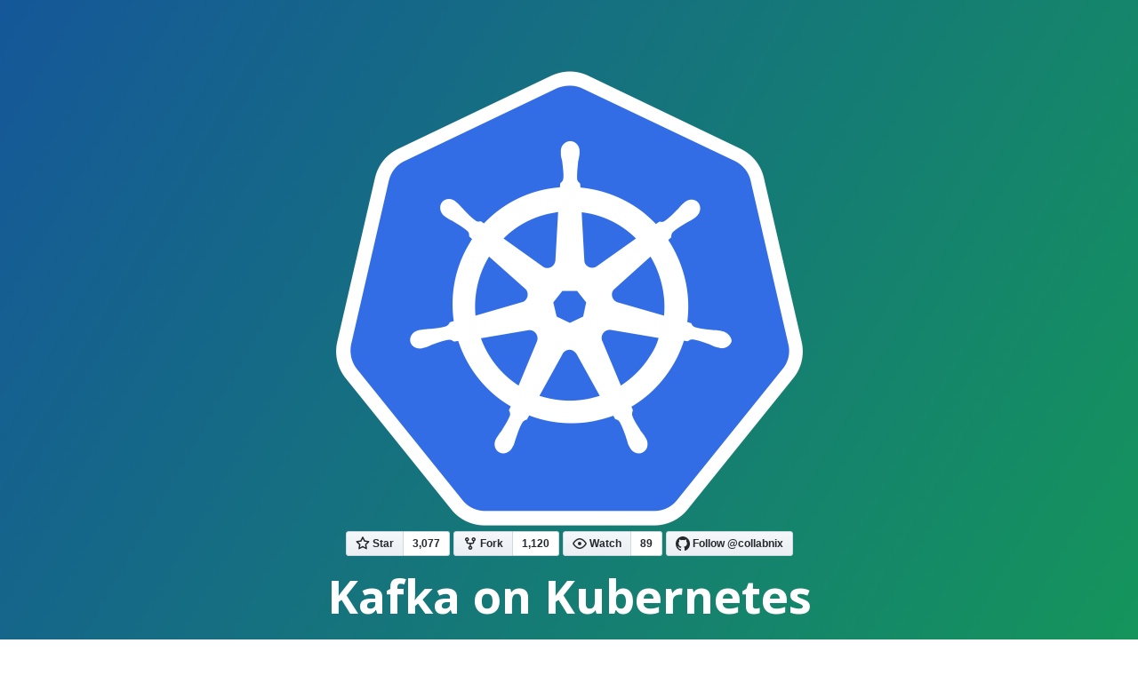

--- FILE ---
content_type: text/html; charset=utf-8
request_url: https://collabnix.github.io/kubelabs/Strimzi101/kafka-on-kubernetes.html
body_size: 4566
content:
<!DOCTYPE html>
<html lang="en-US">
<html>
  <head>

    
    <meta charset="UTF-8">

<!-- Begin Jekyll SEO tag v2.8.0 -->
<title>Kafka on Kubernetes | kubelabs</title>
<meta name="generator" content="Jekyll v3.10.0" />
<meta property="og:title" content="Kafka on Kubernetes" />
<meta property="og:locale" content="en_US" />
<meta name="description" content="Get Started with Kubernetes" />
<meta property="og:description" content="Get Started with Kubernetes" />
<link rel="canonical" href="https://collabnix.github.io/kubelabs/Strimzi101/kafka-on-kubernetes.html" />
<meta property="og:url" content="https://collabnix.github.io/kubelabs/Strimzi101/kafka-on-kubernetes.html" />
<meta property="og:site_name" content="kubelabs" />
<meta property="og:type" content="website" />
<meta name="twitter:card" content="summary" />
<meta property="twitter:title" content="Kafka on Kubernetes" />
<script type="application/ld+json">
{"@context":"https://schema.org","@type":"WebPage","description":"Get Started with Kubernetes","headline":"Kafka on Kubernetes","url":"https://collabnix.github.io/kubelabs/Strimzi101/kafka-on-kubernetes.html"}</script>
<!-- End Jekyll SEO tag -->

    <meta name="viewport" content="width=device-width, initial-scale=1">
    <meta name="theme-color" content="#157878">
    <meta name="apple-mobile-web-app-status-bar-style" content="black-translucent">
    <link rel="stylesheet" href="/kubelabs/assets/css/style.css?v=d43118c4af2adeb708d26658615319d6493e6077">
    <link rel="icon" href="./favi.png">

  </head>
<body>
   

    <header class="page-header" role="banner">
      <center><a href="https://collabnix.github.io/kubelabs/"><img src="https://raw.githubusercontent.com/collabnix/kubelabs/master/images/k8slogo.png"></a></center>
      <!-- Place this tag where you want the button to render. -->
<a class="github-button" href="https://github.com/Collabnix/kubelabs" data-icon="octicon-star" data-size="large" data-show-count="true" aria-label="Star Collabnix/dockerlabs on GitHub">Star</a>
      <!-- Place this tag where you want the button to render. -->
<a class="github-button" href="https://github.com/Collabnix/kubelabs/fork" data-size="large" data-icon="octicon-repo-forked" data-show-count="true" aria-label="Fork Collabnix/dockerlabs on GitHub">Fork</a>     
<!-- Place this tag where you want the button to render. -->
<a class="github-button" href="https://github.com/collabnix/kubelabs/subscription" data-icon="octicon-eye" data-size="large" data-show-count="true" aria-label="Watch collabnix/dockerlabs on GitHub">Watch</a>
      <!-- Place this tag where you want the button to render. -->
<a class="github-button" href="https://github.com/kubelabs" data-size="large" aria-label="Follow @collabnix on GitHub">Follow @collabnix</a>
      
      <h1 class="project-name">Kafka on Kubernetes</h1>
      <h2 class="project-tagline">Get Started with Kubernetes</h2> 
      
        <a href="https://github.com/collabnix/kubelabs" class="btn">View on GitHub</a>
      
      
        <a href="https://launchpass.com/collabnix" class="btn">Join Slack</a>
     
       
       
        <a href="https://collabnix.com/kubectl-cheatsheet/" class="btn">Kubectl Cheatsheet</a>
     
        
        <a href="https://github.com/collabnix/kubetools" class="btn">Kubernetes Tools</a>
     
        
        <a href="https://twitter.com/collabnix" class="btn">Follow us on Twitter</a>
     
      
       
  
    </header>

    <main id="content" class="main-content" role="main">
      
      <h1 id="kafka-on-kubernetes">Kafka on Kubernetes</h1>

<p>Before we get into running Kafka on Kubernetes, you need to have some idea about Kubernetes operators. Head over to the <a href="/kubelabs/StatefulSets101/operators.html">operators topic</a> to get a quick refresher on the concept. The reason we are focused on Kubernetes operators is that we are going to use them to set up the Kafka cluster.</p>

<p>As you can imagine, setting up Kafka from scratch is no simple task and would take developers weeks if not months to set up from scratch. You would need to deploy StatefulSets (since data needs to be persisted) and replicasets. You would also need to configure access for various endpoints and other configurations to set up Kafka. Once that is done, you would need to manually set up various logging and monitoring systems that allow you to monitor each Kafka broker. When a new version of Kafka comes along, you would have to update it yourself. This is all a lot of work.</p>

<p>This is why multiple operators exist that help you set up the cluster with a few quick commands. There are three main operators for this. <a href="https://strimzi.io">Strimzi</a>, which is free and open source, and is what we are going to use now. <a href="https://banzaicloud.com/docs/supertubes/kafka-operator/install-kafka-operator/#manual-install">Banzai Cloud Operator (Koperator)</a> which is also open source and newer than the other operators. <a href="https://docs.confluent.io/operator/current/overview.html#co-long">Confluent Operator</a> which is a commercial product. If you are in a large organization, you will likely be using the Confluent version which has extensive support and constantly updating features.</p>

<p>All these operators have the configuration needed to run a Kafka cluster and allow you to simplify what would have taken weeks into a couple of seconds. You can take a look at the scripts Strizmi uses <a href="https://strimzi.io/install/latest?namespace=kafka">here</a> which should give you some idea of the work that is automated for you. Now, let’s get to setting up the operator.</p>

<h2 id="lab">Lab</h2>

<p>If you don’t want to manually set up Kafka on your system, there is now a <a href="https://github.com/Phantom-Intruder/infrastructure-configs/tree/master/terraform/kafka">Terraform config for Kafka</a>. You will need Terraform, Helm, Kubectl and a Kubernetes cluster such as <a href="https://minikube.sigs.k8s.io/docs/">Minikube</a>. Note that the cluster should have at least 4GB of memory. If you are using Minikube, start Minikube with this command:</p>

<div class="language-plaintext highlighter-rouge"><div class="highlight"><pre class="highlight"><code>minikube start --memory=4096
</code></pre></div></div>

<p>You can then use two simple commands and have the entire lab automatically set up on your machine.</p>

<p>If you would like to manually set up Kafka on your Kubernetes cluster, you can go ahead and follow the rest of the lab. You can use Helm to install the Strimzi chart which will install all the required operators. Start by adding the Helm repo:</p>

<div class="language-plaintext highlighter-rouge"><div class="highlight"><pre class="highlight"><code>helm repo add strimzi https://strimzi.io/charts/
</code></pre></div></div>

<p>Then install the chart:</p>

<div class="language-plaintext highlighter-rouge"><div class="highlight"><pre class="highlight"><code>helm install strimzi-release strimzi/strimzi-kafka-operator
</code></pre></div></div>

<p>This will start deploying the resources needed to get a Kafka cluster running on your Kubernetes cluster. Setting up all the resources will take time. Keep track of the deployment with:</p>

<div class="language-plaintext highlighter-rouge"><div class="highlight"><pre class="highlight"><code>kubectl get po --watch
</code></pre></div></div>

<p>There should be a pod named <code class="language-plaintext highlighter-rouge">strimzi-cluster-operator</code> which needs to get into a ready state for you to continue. Now, you need to create a Kubernetes resource file specifying what kind of cluster you want. The resource is of a custom <code class="language-plaintext highlighter-rouge">kind</code>, which is <code class="language-plaintext highlighter-rouge">Kafka</code>. You can also specify the name, version, replicas, storage type (ephemeral or persistent), etc… Luckily, Strimzi has provided us with a <a href="https://github.com/strimzi/strimzi-kafka-operator/tree/main/examples/kafka">number of sample yamls</a> that we can use without having to set up each resource manually. In our case, we will be creating a persistent cluster with 3 replicas. You can get the confirmation for that <a href="https://strimzi.io/examples/latest/kafka/kafka-persistent.yaml">here</a>. You can also compare it to the ephermeral example they have provided <a href="https://strimzi.io/examples/latest/kafka/kafka-persistent.yaml">here</a>. You will notice that there is a persistent volume claim in the persistent version that is supposed to help retain data.</p>

<p>Once you deploy the resource, it should start creating pods. Use the watch command again to keep track of the pods that get created and wait until they are all ready.</p>

<p>And that’s essentially it! You now have a fully functional Kafka cluster running within Kubernetes. Let’s test it out.</p>

<p>We will be doing the same thing we did with Kafka running on our local machine: start a producer, produce logs, and view them in the consumer. Open a new terminal window and start the producer with:</p>

<div class="language-plaintext highlighter-rouge"><div class="highlight"><pre class="highlight"><code>kubectl run kafka-producer -ti --image=quay.io/strimzi/kafka:0.32.0-kafka-3.3.1 --rm=true --restart=Never -- bin/kafka-console-producer.sh --bootstrap-server my-cluster-kafka-bootstrap:9092 --topic my-topic
</code></pre></div></div>

<p>You will note that the command looks similar to a command that is used to start the producer in a local machine. You need to specify the bootstrap-server by setting the broker and the port followed by the topic you will be producing to. Additionally, a Docker image containing Kafka 3.3.1 is used which contains a full instance of Kafka including the scripts used to run the producer and consumer.</p>

<p>Now, let’s run the consumer in the same way you ran the producer. Note that you need to run this in a new terminal window.</p>

<div class="language-plaintext highlighter-rouge"><div class="highlight"><pre class="highlight"><code>kubectl run kafka-consumer -ti --image=quay.io/strimzi/kafka:0.32.0-kafka-3.3.1 --rm=true --restart=Never -- bin/kafka-console-consumer.sh --bootstrap-server my-cluster-kafka-bootstrap:9092 --topic my-topic --from-beginning
</code></pre></div></div>

<p>Type something in the producer window, and you should see it appear in the consumer.</p>

<p>In order for you to remove the consumer and pod, simply use <code class="language-plaintext highlighter-rouge">ctrl+c</code> which will stop the consumer/producer and also remove the respective pods.</p>

<h2 id="producer-in-python">Producer in Python</h2>

<p>Now that we’ve look at how the producer can send messages to the consumer using the command line, let’s take a look at how you can implement this in code with Python.  What we will be doing is pulling an image from Docker Hub that contains a simple python producer set to run run when the container is started. The Dockerfile and Python code for this image can be found <a href="https://github.com/Phantom-Intruder/infrastructure-configs/tree/master/terraform/kafka/image">here</a>. This image will be used to deploy a pod into your existing Kubernetes cluster.</p>

<p>First, make sure to run the consumer:</p>

<div class="language-plaintext highlighter-rouge"><div class="highlight"><pre class="highlight"><code>kubectl run kafka-consumer -n kafka -ti --image=quay.io/strimzi/kafka:0.32.0-kafka-3.3.1 --rm=true --restart=Never -- bin/kafka-console-consumer.sh --bootstrap-server my-cluster-kafka-external-bootstrap:9094--topic my-topic --from-beginning
</code></pre></div></div>

<p>If you automated the lab set up with Terraform and have the terraform repo checked out, open a terminal instance in the python-producer folder and run:</p>

<div class="language-plaintext highlighter-rouge"><div class="highlight"><pre class="highlight"><code>terraform init
</code></pre></div></div>

<div class="language-plaintext highlighter-rouge"><div class="highlight"><pre class="highlight"><code>terraform apply
</code></pre></div></div>

<p>Otherwise you can start the container manually. Use:</p>

<div class="language-plaintext highlighter-rouge"><div class="highlight"><pre class="highlight"><code>docker pull ccdockerrgu/pyproducer:1.0
</code></pre></div></div>

<p>This will pull and start the producer which will send messages to the consumer. The code for the Python producer can be found in <a href="https://github.com/Phantom-Intruder/infrastructure-configs/blob/master/terraform/kafka/image/kafka-python.py">this file</a>.</p>

<p>What you’ve seen so far is the most basic implementation of Strimzi. You could just as easily use this in a production cluster. If you have a huge multi-node cluster, you could use taints and tolerations to run Kafka on dedicated nodes. If you are having a cluster in the cloud with a different node in different regions, you can spread your brokers across those regions for better fault tolerance. If you need to expose Kafka, you could easily do it in a secure manner. All of this is fully supported out of the box with Strimzi.</p>

    <div id="my-panel" data-katacoda-ondemand="true" data-katacoda-port="30000" data-katacoda-env="minikube" data-katacoda-command="start.sh" data-katacoda-ui="panel"></div>
<script src="https://katacoda.com/embed.js"></script>
<button class="button" onclick="window.katacoda.init(); ">Launch Terminal</button>
      
      <footer class="site-footer">
   <div>

              <h3> Join Collabnix Community on Discord </h3>
        
       <iframe src="https://discordapp.com/widget?id=1020180904129335379&theme=dark" width="830" height="500" allowtransparency="true" frameborder="0"></iframe>
        
       <a class="twitter-timeline" data-width="1200" data-height="500" href="https://twitter.com/collabnix?ref_src=twsrc%5Etfw">Tweets by collabnix</a> <script async src="https://platform.twitter.com/widgets.js" charset="utf-8"></script>

             
          <span class="site-footer-owner"><a href="https://github.com/collabnix/kubelabs">kubelabs</a> is maintained by <a href="https://github.com/collabnix">collabnix</a>.</span>
        
              
       <span class="site-footer-credits">This page was generated by <a href="https://pages.github.com">GitHub Pages</a>.
         <div align="center">
          <img src="https://hitwebcounter.com/counter/counter.php?page=7703277&style=0006&nbdigits=5&type=page&initCount=0" title="Total Website Hits" Alt="Web Hits"   border="0" /></a>        
         </div>   
        </span> 
        <div id="wcb" class="carbonbadge"></div>
<script src="https://unpkg.com/website-carbon-badges@1.1.1/b.min.js" defer></script>
      </footer>
    </main>
    <!-- Place this tag in your head or just before your close body tag. -->

<script async defer src="https://buttons.github.io/buttons.js"></script>
  </body>
</html>


--- FILE ---
content_type: text/html; charset=UTF-8
request_url: https://hitwebcounter.com/counter/counter.php?page=7703277&style=0006&nbdigits=5&type=page&initCount=0
body_size: 1202
content:
�PNG

   IHDR   Z      ���I   	pHYs  �  ��+  �IDATX�ݗMhM�e�ٍ�M�)HE�����<���V��*A#jQ�T�F��D/jiP��H�ЋЃb�պA��P�V'�ٞ<��0n|�&���if�7�}�?;;'
�R) �t������DQUUE�D"`dd$�NS��v;���E��T*���2�~����ri��N����<7�����aa����ǝ7o^�0Y���7o���jllt�\ $I�%��z�ʅ>�̷x<���&惗�����/^� P__���TU�$)ݾ};�� �����pee�,a~�#�H4�aÆ�[��Y())�A	!�ϟ��_�z��;XUUU
k��s�Nz�P�w�ލD"�	�СC�T��v����r�J<�?�%�D���~jkkyyyXܱ�1 eee������������^�4���8 �����x��իt<lF< ��v��?99�ǽ^o�0/��l��Y�,������Z�e��a�����x���5k��G~��ڵk���8�JUUUX�jma;���`V�u}``���)g;�˳@�� t]Eq��œ���߿_�`Ayy�%�4�U�.\(����!DUU^�re,�ܺu�*++-��Y���Ê�ttt�t�y��f����iI���h]]]sss]]]kk+!�Ma��ݻw|A�e��y�J�K}}}�P��-[X����X���{��e�gY�yy�|�B?cϟ?`Ɗ+ <{������O�>s�{��^���2����n�8{��(��x�	!���w�ܑ$i���'O��=L��驨�hmm`�h�p��:�L&�iӦ���%K��[�@ �w�ޑ#G���e��ׯ]]]{��1��C4_�$����4�~�||��t���tww;�N����ׯ'��G��EQ��z�{LӤIjii�C���u����6��YTT���a�ҥ�p��۷����vuuX�lx�ӧO7nL&� Ν;G?����S ������lx�h�4�cǎ���5�r�� ���l�4M|�hg��˾| Ea}yx�����Ӳ,�b���
���i��_��?�~��0���!���˗���]�v�D" ����'QMӤ�k�NLLl޼�ԩS�d2���gq<55���#����x��`����`��'�þ�������QR�g�f��p����������!Bȇ�����O?}�K�n߾M�/'&&Eٷo_6��:rP0��.���R�=/�;�v��]TT
�^�|	�f�m۶���`p{{{&������E�]�xѲS(\]]��իap����7o�x<VO&���� �cz����������=K�����̞����pd'���tf�t?�Ϡ�	��y��i���?Ţ(�l6��H$�l�9�.���    IEND�B`�